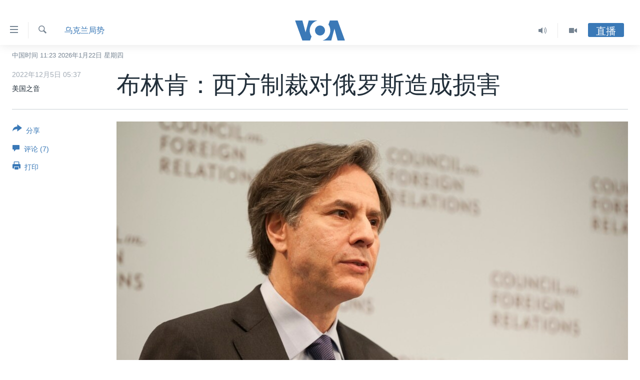

--- FILE ---
content_type: text/html; charset=utf-8
request_url: https://www.voachinese.com/a/blinken-western-sanctions-taking-toll-on-russia-/6861939.html
body_size: 14514
content:

<!DOCTYPE html>
<html lang="zh" dir="ltr" class="no-js">
<head>
<link href="/Content/responsive/VOA/zh-CN/VOA-zh-CN.css?&amp;av=0.0.0.0&amp;cb=306" rel="stylesheet"/>
<script src="https://tags.voachinese.com/voa-pangea/prod/utag.sync.js"></script> <script type='text/javascript' src='https://www.youtube.com/iframe_api' async></script>
<script type="text/javascript">
//a general 'js' detection, must be on top level in <head>, due to CSS performance
document.documentElement.className = "js";
var cacheBuster = "306";
var appBaseUrl = "/";
var imgEnhancerBreakpoints = [0, 144, 256, 408, 650, 1023, 1597];
var isLoggingEnabled = false;
var isPreviewPage = false;
var isLivePreviewPage = false;
if (!isPreviewPage) {
window.RFE = window.RFE || {};
window.RFE.cacheEnabledByParam = window.location.href.indexOf('nocache=1') === -1;
const url = new URL(window.location.href);
const params = new URLSearchParams(url.search);
// Remove the 'nocache' parameter
params.delete('nocache');
// Update the URL without the 'nocache' parameter
url.search = params.toString();
window.history.replaceState(null, '', url.toString());
} else {
window.addEventListener('load', function() {
const links = window.document.links;
for (let i = 0; i < links.length; i++) {
links[i].href = '#';
links[i].target = '_self';
}
})
}
var pwaEnabled = false;
var swCacheDisabled;
</script>
<meta charset="utf-8" />
<title>布林肯：西方制裁对俄罗斯造成损害 </title>
<meta name="description" content="美国国务卿安东尼&#183;布林肯周日表示，西方对俄罗斯的制裁成本每天都在增加，这使得莫斯科更难补充其武器装备以推进其与乌克兰正在进行的战争。" />
<meta name="keywords" content="乌克兰局势" />
<meta name="viewport" content="width=device-width, initial-scale=1.0" />
<meta http-equiv="X-UA-Compatible" content="IE=edge" />
<meta name="robots" content="max-image-preview:large"><meta property="fb:pages" content="79273905685" />
<meta name="msvalidate.01" content="3286EE554B6F672A6F2E608C02343C0E" />
<link href="https://www.voachinese.com/a/blinken-western-sanctions-taking-toll-on-russia-/6861939.html" rel="canonical" />
<meta name="apple-mobile-web-app-title" content="美国之音" />
<meta name="apple-mobile-web-app-status-bar-style" content="black" />
<meta name="apple-itunes-app" content="app-id=632618796, app-argument=//6861939.ltr" />
<meta content="布林肯：西方制裁对俄罗斯造成损害 " property="og:title" />
<meta content="美国国务卿安东尼·布林肯周日表示，西方对俄罗斯的制裁成本每天都在增加，这使得莫斯科更难补充其武器装备以推进其与乌克兰正在进行的战争。" property="og:description" />
<meta content="article" property="og:type" />
<meta content="https://www.voachinese.com/a/blinken-western-sanctions-taking-toll-on-russia-/6861939.html" property="og:url" />
<meta content="美国之音" property="og:site_name" />
<meta content="https://www.facebook.com/voachinese" property="article:publisher" />
<meta content="https://gdb.voanews.com/15d754d5-dee4-47bd-a92f-3562dd1fbb8e_w1200_h630.jpg" property="og:image" />
<meta content="1200" property="og:image:width" />
<meta content="630" property="og:image:height" />
<meta content="373799889356691" property="fb:app_id" />
<meta content="美国之音" name="Author" />
<meta content="summary_large_image" name="twitter:card" />
<meta content="@voachinese" name="twitter:site" />
<meta content="https://gdb.voanews.com/15d754d5-dee4-47bd-a92f-3562dd1fbb8e_w1200_h630.jpg" name="twitter:image" />
<meta content="布林肯：西方制裁对俄罗斯造成损害 " name="twitter:title" />
<meta content="美国国务卿安东尼·布林肯周日表示，西方对俄罗斯的制裁成本每天都在增加，这使得莫斯科更难补充其武器装备以推进其与乌克兰正在进行的战争。" name="twitter:description" />
<link rel="amphtml" href="https://www.voachinese.com/amp/blinken-western-sanctions-taking-toll-on-russia-/6861939.html" />
<script type="application/ld+json">{"articleSection":"乌克兰局势","isAccessibleForFree":true,"headline":"布林肯：西方制裁对俄罗斯造成损害 ","inLanguage":"zh-CN","keywords":"乌克兰局势","author":{"@type":"Person","url":"https://www.voachinese.com/author/美国之音/kgmit","description":"","image":{"@type":"ImageObject"},"name":"美国之音"},"datePublished":"2022-12-04 21:37:35Z","dateModified":"2022-12-04 21:37:35Z","publisher":{"logo":{"width":512,"height":220,"@type":"ImageObject","url":"https://www.voachinese.com/Content/responsive/VOA/zh-CN/img/logo.png"},"@type":"NewsMediaOrganization","url":"https://www.voachinese.com","sameAs":["https://twitter.com/voachinese","https://www.youtube.com/voachinese","https://www.facebook.com/voachinese","https://www.instagram.com/voachinese/","https://www.threads.com/@voachinese","https://t.me/voachinese","https://www.whatsapp.com/channel/0029VasToscK0IBfPwWJIn3o"],"name":"美国之音中文网","alternateName":""},"@context":"https://schema.org","@type":"NewsArticle","mainEntityOfPage":"https://www.voachinese.com/a/blinken-western-sanctions-taking-toll-on-russia-/6861939.html","url":"https://www.voachinese.com/a/blinken-western-sanctions-taking-toll-on-russia-/6861939.html","description":"美国国务卿安东尼·布林肯周日表示，西方对俄罗斯的制裁成本每天都在增加，这使得莫斯科更难补充其武器装备以推进其与乌克兰正在进行的战争。","image":{"width":1080,"height":608,"@type":"ImageObject","url":"https://gdb.voanews.com/15d754d5-dee4-47bd-a92f-3562dd1fbb8e_w1080_h608.jpg"},"name":"布林肯：西方制裁对俄罗斯造成损害 "}</script>
<script src="/Scripts/responsive/infographics.b?v=dVbZ-Cza7s4UoO3BqYSZdbxQZVF4BOLP5EfYDs4kqEo1&amp;av=0.0.0.0&amp;cb=306"></script>
<script src="/Scripts/responsive/loader.b?v=Q26XNwrL6vJYKjqFQRDnx01Lk2pi1mRsuLEaVKMsvpA1&amp;av=0.0.0.0&amp;cb=306"></script>
<link rel="icon" type="image/svg+xml" href="/Content/responsive/VOA/img/webApp/favicon.svg" />
<link rel="alternate icon" href="/Content/responsive/VOA/img/webApp/favicon.ico" />
<link rel="apple-touch-icon" sizes="152x152" href="/Content/responsive/VOA/img/webApp/ico-152x152.png" />
<link rel="apple-touch-icon" sizes="144x144" href="/Content/responsive/VOA/img/webApp/ico-144x144.png" />
<link rel="apple-touch-icon" sizes="114x114" href="/Content/responsive/VOA/img/webApp/ico-114x114.png" />
<link rel="apple-touch-icon" sizes="72x72" href="/Content/responsive/VOA/img/webApp/ico-72x72.png" />
<link rel="apple-touch-icon-precomposed" href="/Content/responsive/VOA/img/webApp/ico-57x57.png" />
<link rel="icon" sizes="192x192" href="/Content/responsive/VOA/img/webApp/ico-192x192.png" />
<link rel="icon" sizes="128x128" href="/Content/responsive/VOA/img/webApp/ico-128x128.png" />
<meta name="msapplication-TileColor" content="#ffffff" />
<meta name="msapplication-TileImage" content="/Content/responsive/VOA/img/webApp/ico-144x144.png" />
<link rel="alternate" type="application/rss+xml" title="VOA - Top Stories [RSS]" href="/api/" />
<link rel="sitemap" type="application/rss+xml" href="/sitemap.xml" />
</head>
<body class=" nav-no-loaded cc_theme pg-article print-lay-article js-category-to-nav nojs-images date-time-enabled">
<script type="text/javascript" >
var analyticsData = {url:"https://www.voachinese.com/a/blinken-western-sanctions-taking-toll-on-russia-/6861939.html",property_id:"521",article_uid:"6861939",page_title:"布林肯：西方制裁对俄罗斯造成损害 ",page_type:"article",content_type:"article",subcontent_type:"article",last_modified:"2022-12-04 21:37:35Z",pub_datetime:"2022-12-04 21:37:35Z",pub_year:"2022",pub_month:"12",pub_day:"04",pub_hour:"21",pub_weekday:"Sunday",section:"乌克兰局势",english_section:"ukraine-crisis",byline:"美国之音",categories:"ukraine-crisis",domain:"www.voachinese.com",language:"Mandarin",language_service:"VOA Mandarin",platform:"web",copied:"no",copied_article:"",copied_title:"",runs_js:"Yes",cms_release:"8.44.0.0.306",enviro_type:"prod",slug:"blinken-western-sanctions-taking-toll-on-russia-",entity:"VOA",short_language_service:"MAN",platform_short:"W",page_name:"布林肯：西方制裁对俄罗斯造成损害 "};
</script>
<noscript><iframe src="https://www.googletagmanager.com/ns.html?id=GTM-N8MP7P" height="0" width="0" style="display:none;visibility:hidden"></iframe></noscript><script type="text/javascript" data-cookiecategory="analytics">
var gtmEventObject = Object.assign({}, analyticsData, {event: 'page_meta_ready'});window.dataLayer = window.dataLayer || [];window.dataLayer.push(gtmEventObject);
if (top.location === self.location) { //if not inside of an IFrame
var renderGtm = "true";
if (renderGtm === "true") {
(function(w,d,s,l,i){w[l]=w[l]||[];w[l].push({'gtm.start':new Date().getTime(),event:'gtm.js'});var f=d.getElementsByTagName(s)[0],j=d.createElement(s),dl=l!='dataLayer'?'&l='+l:'';j.async=true;j.src='//www.googletagmanager.com/gtm.js?id='+i+dl;f.parentNode.insertBefore(j,f);})(window,document,'script','dataLayer','GTM-N8MP7P');
}
}
</script>
<!--Analytics tag js version start-->
<script type="text/javascript" data-cookiecategory="analytics">
var utag_data = Object.assign({}, analyticsData, {});
if(typeof(TealiumTagFrom)==='function' && typeof(TealiumTagSearchKeyword)==='function') {
var utag_from=TealiumTagFrom();var utag_searchKeyword=TealiumTagSearchKeyword();
if(utag_searchKeyword!=null && utag_searchKeyword!=='' && utag_data["search_keyword"]==null) utag_data["search_keyword"]=utag_searchKeyword;if(utag_from!=null && utag_from!=='') utag_data["from"]=TealiumTagFrom();}
if(window.top!== window.self&&utag_data.page_type==="snippet"){utag_data.page_type = 'iframe';}
try{if(window.top!==window.self&&window.self.location.hostname===window.top.location.hostname){utag_data.platform = 'self-embed';utag_data.platform_short = 'se';}}catch(e){if(window.top!==window.self&&window.self.location.search.includes("platformType=self-embed")){utag_data.platform = 'cross-promo';utag_data.platform_short = 'cp';}}
(function(a,b,c,d){ a="https://tags.voachinese.com/voa-pangea/prod/utag.js"; b=document;c="script";d=b.createElement(c);d.src=a;d.type="text/java"+c;d.async=true; a=b.getElementsByTagName(c)[0];a.parentNode.insertBefore(d,a); })();
</script>
<!--Analytics tag js version end-->
<!-- Analytics tag management NoScript -->
<noscript>
<img style="position: absolute; border: none;" src="https://ssc.voachinese.com/b/ss/bbgprod,bbgentityvoa/1/G.4--NS/1142037884?pageName=voa%3aman%3aw%3aarticle%3a%e5%b8%83%e6%9e%97%e8%82%af%ef%bc%9a%e8%a5%bf%e6%96%b9%e5%88%b6%e8%a3%81%e5%af%b9%e4%bf%84%e7%bd%97%e6%96%af%e9%80%a0%e6%88%90%e6%8d%9f%e5%ae%b3%20&amp;c6=%e5%b8%83%e6%9e%97%e8%82%af%ef%bc%9a%e8%a5%bf%e6%96%b9%e5%88%b6%e8%a3%81%e5%af%b9%e4%bf%84%e7%bd%97%e6%96%af%e9%80%a0%e6%88%90%e6%8d%9f%e5%ae%b3%20&amp;v36=8.44.0.0.306&amp;v6=D=c6&amp;g=https%3a%2f%2fwww.voachinese.com%2fa%2fblinken-western-sanctions-taking-toll-on-russia-%2f6861939.html&amp;c1=D=g&amp;v1=D=g&amp;events=event1,event52&amp;c16=voa%20mandarin&amp;v16=D=c16&amp;c5=ukraine-crisis&amp;v5=D=c5&amp;ch=%e4%b9%8c%e5%85%8b%e5%85%b0%e5%b1%80%e5%8a%bf&amp;c15=mandarin&amp;v15=D=c15&amp;c4=article&amp;v4=D=c4&amp;c14=6861939&amp;v14=D=c14&amp;v20=no&amp;c17=web&amp;v17=D=c17&amp;mcorgid=518abc7455e462b97f000101%40adobeorg&amp;server=www.voachinese.com&amp;pageType=D=c4&amp;ns=bbg&amp;v29=D=server&amp;v25=voa&amp;v30=521&amp;v105=D=User-Agent " alt="analytics" width="1" height="1" /></noscript>
<!-- End of Analytics tag management NoScript -->
<div class="google-translate-container">
<div id="google_translate_element" data-page-language="zh-CN" data-included-languages="zh-CN,zh-TW"></div>
</div>
<!--*** Accessibility links - For ScreenReaders only ***-->
<section>
<div class="sr-only">
<h2>无障碍链接</h2>
<ul>
<li><a href="#content" data-disable-smooth-scroll="1">跳转到内容</a></li>
<li><a href="#navigation" data-disable-smooth-scroll="1">跳转到导航</a></li>
<li><a href="#txtHeaderSearch" data-disable-smooth-scroll="1">跳转到检索</a></li>
</ul>
</div>
</section>
<div dir="ltr">
<div id="page">
<aside>
<div class="c-lightbox overlay-modal">
<div class="c-lightbox__intro">
<h2 class="c-lightbox__intro-title"></h2>
<button class="btn btn--rounded c-lightbox__btn c-lightbox__intro-next" title="下一页">
<span class="ico ico--rounded ico-chevron-forward"></span>
<span class="sr-only">下一页</span>
</button>
</div>
<div class="c-lightbox__nav">
<button class="btn btn--rounded c-lightbox__btn c-lightbox__btn--close" title="关闭">
<span class="ico ico--rounded ico-close"></span>
<span class="sr-only">关闭</span>
</button>
<button class="btn btn--rounded c-lightbox__btn c-lightbox__btn--prev" title="上一页">
<span class="ico ico--rounded ico-chevron-backward"></span>
<span class="sr-only">上一页</span>
</button>
<button class="btn btn--rounded c-lightbox__btn c-lightbox__btn--next" title="下一页">
<span class="ico ico--rounded ico-chevron-forward"></span>
<span class="sr-only">下一页</span>
</button>
</div>
<div class="c-lightbox__content-wrap">
<figure class="c-lightbox__content">
<span class="c-spinner c-spinner--lightbox">
<img src="/Content/responsive/img/player-spinner.png"
alt="请稍等"
title="请稍等" />
</span>
<div class="c-lightbox__img">
<div class="thumb">
<img src="" alt="" />
</div>
</div>
<figcaption>
<div class="c-lightbox__info c-lightbox__info--foot">
<span class="c-lightbox__counter"></span>
<span class="caption c-lightbox__caption"></span>
</div>
</figcaption>
</figure>
</div>
<div class="hidden">
<div class="content-advisory__box content-advisory__box--lightbox">
<span class="content-advisory__box-text">此图片内容敏感，有些人可能会觉得反感或不安。</span>
<button class="btn btn--transparent content-advisory__box-btn m-t-md" value="text" type="button">
<span class="btn__text">
点击显示
</span>
</button>
</div>
</div>
</div>
<div class="print-dialogue">
<div class="container">
<h3 class="print-dialogue__title section-head">Print Options:</h3>
<div class="print-dialogue__opts">
<ul class="print-dialogue__opt-group">
<li class="form__group form__group--checkbox">
<input class="form__check " id="checkboxImages" name="checkboxImages" type="checkbox" checked="checked" />
<label for="checkboxImages" class="form__label m-t-md">图片</label>
</li>
<li class="form__group form__group--checkbox">
<input class="form__check " id="checkboxMultimedia" name="checkboxMultimedia" type="checkbox" checked="checked" />
<label for="checkboxMultimedia" class="form__label m-t-md">Multimedia</label>
</li>
</ul>
<ul class="print-dialogue__opt-group">
<li class="form__group form__group--checkbox">
<input class="form__check " id="checkboxEmbedded" name="checkboxEmbedded" type="checkbox" checked="checked" />
<label for="checkboxEmbedded" class="form__label m-t-md">Embedded Content</label>
</li>
<li class="hidden">
<input class="form__check " id="checkboxComments" name="checkboxComments" type="checkbox" />
<label for="checkboxComments" class="form__label m-t-md">评论</label>
</li>
</ul>
</div>
<div class="print-dialogue__buttons">
<button class="btn btn--secondary close-button" type="button" title="取消">
<span class="btn__text ">取消</span>
</button>
<button class="btn btn-cust-print m-l-sm" type="button" title="打印">
<span class="btn__text ">打印</span>
</button>
</div>
</div>
</div>
<div class="ctc-message pos-fix">
<div class="ctc-message__inner">Link has been copied to clipboard</div>
</div>
</aside>
<div class="hdr-20 hdr-20--big">
<div class="hdr-20__inner">
<div class="hdr-20__max pos-rel">
<div class="hdr-20__side hdr-20__side--primary d-flex">
<label data-for="main-menu-ctrl" data-switcher-trigger="true" data-switch-target="main-menu-ctrl" class="burger hdr-trigger pos-rel trans-trigger" data-trans-evt="click" data-trans-id="menu">
<span class="ico ico-close hdr-trigger__ico hdr-trigger__ico--close burger__ico burger__ico--close"></span>
<span class="ico ico-menu hdr-trigger__ico hdr-trigger__ico--open burger__ico burger__ico--open"></span>
</label>
<div class="menu-pnl pos-fix trans-target" data-switch-target="main-menu-ctrl" data-trans-id="menu">
<div class="menu-pnl__inner">
<nav class="main-nav menu-pnl__item menu-pnl__item--first">
<ul class="main-nav__list accordeon" data-analytics-tales="false" data-promo-name="link" data-location-name="nav,secnav">
<li class="main-nav__item">
<a class="main-nav__item-name main-nav__item-name--link" href="/p/9647.html" title="主页" data-item-name="voachinese-index-news" >主页</a>
</li>
<li class="main-nav__item">
<a class="main-nav__item-name main-nav__item-name--link" href="/US" title="美国" data-item-name="USNews" >美国</a>
</li>
<li class="main-nav__item">
<a class="main-nav__item-name main-nav__item-name--link" href="/p/6197.html" title="中国" data-item-name="ChinaNews" >中国</a>
</li>
<li class="main-nav__item">
<a class="main-nav__item-name main-nav__item-name--link" href="/Taiwan" title="台湾" data-item-name="TaiwanNews" >台湾</a>
</li>
<li class="main-nav__item">
<a class="main-nav__item-name main-nav__item-name--link" href="/p/7681.html" title="港澳" data-item-name="HongKongMacau" >港澳</a>
</li>
<li class="main-nav__item accordeon__item" data-switch-target="menu-item-1772">
<label class="main-nav__item-name main-nav__item-name--label accordeon__control-label" data-switcher-trigger="true" data-for="menu-item-1772">
国际
<span class="ico ico-chevron-down main-nav__chev"></span>
</label>
<div class="main-nav__sub-list">
<a class="main-nav__item-name main-nav__item-name--link main-nav__item-name--sub" href="/p/6143.html" title="最新国际新闻" data-item-name="WorldNews" >最新国际新闻</a>
<a class="main-nav__item-name main-nav__item-name--link main-nav__item-name--sub" href="/z/1745" title="印太" data-item-name="indo-pacific" >印太</a>
<a class="main-nav__item-name main-nav__item-name--link main-nav__item-name--sub" href="/z/1759" title="中东" data-item-name="middle-east" >中东</a>
<a class="main-nav__item-name main-nav__item-name--link main-nav__item-name--sub" href="/z/1753" title="欧洲" data-item-name="europe" >欧洲</a>
<a class="main-nav__item-name main-nav__item-name--link main-nav__item-name--sub" href="/z/1741" title="非洲" data-item-name="africa" >非洲</a>
<a class="main-nav__item-name main-nav__item-name--link main-nav__item-name--sub" href="/z/1742" title="美洲" data-item-name="latin-america" >美洲</a>
<a class="main-nav__item-name main-nav__item-name--link main-nav__item-name--sub" href="/z/5374" title="全球议题" data-item-name="global-issues" >全球议题</a>
</div>
</li>
<li class="main-nav__item accordeon__item" data-switch-target="menu-item-1887">
<label class="main-nav__item-name main-nav__item-name--label accordeon__control-label" data-switcher-trigger="true" data-for="menu-item-1887">
分类新闻
<span class="ico ico-chevron-down main-nav__chev"></span>
</label>
<div class="main-nav__sub-list">
<a class="main-nav__item-name main-nav__item-name--link main-nav__item-name--sub" href="/z/1748" title="经济&#183;金融&#183;贸易" data-item-name="economics-trade" >经济&#183;金融&#183;贸易</a>
<a class="main-nav__item-name main-nav__item-name--link main-nav__item-name--sub" href="/z/5120" title="人权&#183;法律&#183;宗教" data-item-name="rights-law-religions" >人权&#183;法律&#183;宗教</a>
<a class="main-nav__item-name main-nav__item-name--link main-nav__item-name--sub" href="/z/5679" title="科教&#183;文娱&#183;体健" data-item-name="science-education-culture-entertainment-sports-health" >科教&#183;文娱&#183;体健</a>
<a class="main-nav__item-name main-nav__item-name--link main-nav__item-name--sub" href="/z/1772" title="军事" data-item-name="military" >军事</a>
<a class="main-nav__item-name main-nav__item-name--link main-nav__item-name--sub" href="/z/2191" title="劳工" data-item-name="labor" >劳工</a>
<a class="main-nav__item-name main-nav__item-name--link main-nav__item-name--sub" href="/z/1752" title="环境" data-item-name="environment" >环境</a>
</div>
</li>
<li class="main-nav__item">
<a class="main-nav__item-name main-nav__item-name--link" href="/p/5625.html" title="美中关系" data-item-name="USChinaRelations" >美中关系</a>
</li>
<li class="main-nav__item accordeon__item" data-switch-target="menu-item-1869">
<label class="main-nav__item-name main-nav__item-name--label accordeon__control-label" data-switcher-trigger="true" data-for="menu-item-1869">
热点专题
<span class="ico ico-chevron-down main-nav__chev"></span>
</label>
<div class="main-nav__sub-list">
<a class="main-nav__item-name main-nav__item-name--link main-nav__item-name--sub" href="/z/8213" title="白宫要闻" data-item-name="voa-white-house-news" >白宫要闻</a>
<a class="main-nav__item-name main-nav__item-name--link main-nav__item-name--sub" href="/p/6107.html" title="国会报道" data-item-name="Capitol-Report-interviews-congress" >国会报道</a>
<a class="main-nav__item-name main-nav__item-name--link main-nav__item-name--sub" href="/p/6138.html" title="美国之音专访" data-item-name="Interviews" >美国之音专访</a>
<a class="main-nav__item-name main-nav__item-name--link main-nav__item-name--sub" href="/z/1766" title="重要讲话与声明" data-item-name="speeches" >重要讲话与声明</a>
<a class="main-nav__item-name main-nav__item-name--link main-nav__item-name--sub" href="/p/6097.html" title="台海两岸关系" data-item-name="CrossStraitRelations" >台海两岸关系</a>
<a class="main-nav__item-name main-nav__item-name--link main-nav__item-name--sub" href="/p/5626.html" title="南中国海争端" data-item-name="SouthChinaSeaDisputes" >南中国海争端</a>
<a class="main-nav__item-name main-nav__item-name--link main-nav__item-name--sub" href="/z/7759" title="关注西藏" data-item-name="tibet" >关注西藏</a>
<a class="main-nav__item-name main-nav__item-name--link main-nav__item-name--sub" href="/z/2393" title="关注新疆" data-item-name="xinjiang" >关注新疆</a>
</div>
</li>
<li class="main-nav__item">
<a class="main-nav__item-name main-nav__item-name--link" href="/p/3854.html" title="VOA视频" data-item-name="VOAChineseVideos" >VOA视频</a>
</li>
<li class="main-nav__item">
<a class="main-nav__item-name main-nav__item-name--link" href="/z/8350" title="中文广播" data-item-name="Mandarin-radio" >中文广播</a>
</li>
</ul>
</nav>
<div class="menu-pnl__item menu-pnl__item--social">
<h5 class="menu-pnl__sub-head">关注我们</h5>
<a href="https://twitter.com/voachinese" title="在X(推特)上关注我们" data-analytics-text="follow_on_twitter" class="btn btn--rounded btn--social-inverted menu-pnl__btn js-social-btn btn-twitter" target="_blank" rel="noopener">
<span class="ico ico-twitter ico--rounded"></span>
</a>
<a href="https://www.youtube.com/voachinese" title="在YouTube上关注我们" data-analytics-text="follow_on_youtube" class="btn btn--rounded btn--social-inverted menu-pnl__btn js-social-btn btn-youtube" target="_blank" rel="noopener">
<span class="ico ico-youtube ico--rounded"></span>
</a>
<a href="https://www.facebook.com/voachinese" title="在脸书关注我们" data-analytics-text="follow_on_facebook" class="btn btn--rounded btn--social-inverted menu-pnl__btn js-social-btn btn-facebook" target="_blank" rel="noopener">
<span class="ico ico-facebook-alt ico--rounded"></span>
</a>
<a href="https://www.instagram.com/voachinese/" title="在Instagram上关注我们" data-analytics-text="follow_on_instagram" class="btn btn--rounded btn--social-inverted menu-pnl__btn js-social-btn btn-instagram" target="_blank" rel="noopener">
<span class="ico ico-instagram ico--rounded"></span>
</a>
<a href="https://www.threads.com/@voachinese" title="在Threads上关注我们" data-analytics-text="follow_on_threads" class="btn btn--rounded btn--social-inverted menu-pnl__btn js-social-btn btn-threads" target="_blank" rel="noopener">
<span class="ico ico-threads ico--rounded"></span>
</a>
<a href="https://t.me/voachinese" title="在Telegram上关注我们" data-analytics-text="follow_on_telegram" class="btn btn--rounded btn--social-inverted menu-pnl__btn js-social-btn btn-telegram" target="_blank" rel="noopener">
<span class="ico ico-telegram ico--rounded"></span>
</a>
<a href="https://www.whatsapp.com/channel/0029VasToscK0IBfPwWJIn3o" title="在WhatsApp上关注我们" data-analytics-text="follow_on_whatsapp_desktop" class="btn btn--rounded btn--social-inverted menu-pnl__btn js-social-btn btn-whatsapp visible-md-inline-block visible-lg-inline-block" target="_blank" rel="noopener">
<span class="ico ico-whatsapp ico--rounded"></span>
</a>
</div>
<div class="menu-pnl__item">
<a href="/navigation/allsites" class="menu-pnl__item-link">
<span class="ico ico-languages "></span>
其他语言网站
</a>
</div>
</div>
</div>
<label data-for="top-search-ctrl" data-switcher-trigger="true" data-switch-target="top-search-ctrl" class="top-srch-trigger hdr-trigger">
<span class="ico ico-close hdr-trigger__ico hdr-trigger__ico--close top-srch-trigger__ico top-srch-trigger__ico--close"></span>
<span class="ico ico-search hdr-trigger__ico hdr-trigger__ico--open top-srch-trigger__ico top-srch-trigger__ico--open"></span>
</label>
<div class="srch-top srch-top--in-header" data-switch-target="top-search-ctrl">
<div class="container">
<form action="/s" class="srch-top__form srch-top__form--in-header" id="form-topSearchHeader" method="get" role="search"><label for="txtHeaderSearch" class="sr-only">检索</label>
<input type="text" id="txtHeaderSearch" name="k" placeholder="检索" accesskey="s" value="" class="srch-top__input analyticstag-event" onkeydown="if (event.keyCode === 13) { FireAnalyticsTagEventOnSearch('search', $dom.get('#txtHeaderSearch')[0].value) }" />
<button title="检索" type="submit" class="btn btn--top-srch analyticstag-event" onclick="FireAnalyticsTagEventOnSearch('search', $dom.get('#txtHeaderSearch')[0].value) ">
<span class="ico ico-search"></span>
</button></form>
</div>
</div>
<a href="/" class="main-logo-link">
<img src="/Content/responsive/VOA/zh-CN/img/logo-compact.svg" class="main-logo main-logo--comp" alt="site logo">
<img src="/Content/responsive/VOA/zh-CN/img/logo.svg" class="main-logo main-logo--big" alt="site logo">
</a>
</div>
<div class="hdr-20__side hdr-20__side--secondary d-flex">
<a href="/p/3854.html" title="Video" class="hdr-20__secondary-item" data-item-name="video">
<span class="ico ico-video hdr-20__secondary-icon"></span>
</a>
<a href="/z/8350" title="Audio" class="hdr-20__secondary-item" data-item-name="audio">
<span class="ico ico-audio hdr-20__secondary-icon"></span>
</a>
<a href="/s" title="检索" class="hdr-20__secondary-item hdr-20__secondary-item--search" data-item-name="search">
<span class="ico ico-search hdr-20__secondary-icon hdr-20__secondary-icon--search"></span>
</a>
<div class="hdr-20__secondary-item live-b-drop">
<div class="live-b-drop__off">
<a href="/live/" class="live-b-drop__link" title="直播" data-item-name="live">
<span class="badge badge--live-btn badge--live-btn-off">
直播
</span>
</a>
</div>
<div class="live-b-drop__on hidden">
<label data-for="live-ctrl" data-switcher-trigger="true" data-switch-target="live-ctrl" class="live-b-drop__label pos-rel">
<span class="badge badge--live badge--live-btn">
直播
</span>
<span class="ico ico-close live-b-drop__label-ico live-b-drop__label-ico--close"></span>
</label>
<div class="live-b-drop__panel" id="targetLivePanelDiv" data-switch-target="live-ctrl"></div>
</div>
</div>
<div class="srch-bottom">
<form action="/s" class="srch-bottom__form d-flex" id="form-bottomSearch" method="get" role="search"><label for="txtSearch" class="sr-only">检索</label>
<input type="search" id="txtSearch" name="k" placeholder="检索" accesskey="s" value="" class="srch-bottom__input analyticstag-event" onkeydown="if (event.keyCode === 13) { FireAnalyticsTagEventOnSearch('search', $dom.get('#txtSearch')[0].value) }" />
<button title="检索" type="submit" class="btn btn--bottom-srch analyticstag-event" onclick="FireAnalyticsTagEventOnSearch('search', $dom.get('#txtSearch')[0].value) ">
<span class="ico ico-search"></span>
</button></form>
</div>
</div>
<img src="/Content/responsive/VOA/zh-CN/img/logo-print.gif" class="logo-print" alt="site logo">
<img src="/Content/responsive/VOA/zh-CN/img/logo-print_color.png" class="logo-print logo-print--color" alt="site logo">
</div>
</div>
</div>
<script>
if (document.body.className.indexOf('pg-home') > -1) {
var nav2In = document.querySelector('.hdr-20__inner');
var nav2Sec = document.querySelector('.hdr-20__side--secondary');
var secStyle = window.getComputedStyle(nav2Sec);
if (nav2In && window.pageYOffset < 150 && secStyle['position'] !== 'fixed') {
nav2In.classList.add('hdr-20__inner--big')
}
}
</script>
<div class="c-hlights c-hlights--breaking c-hlights--no-item" data-hlight-display="mobile,desktop">
<div class="c-hlights__wrap container p-0">
<div class="c-hlights__nav">
<a role="button" href="#" title="上一页">
<span class="ico ico-chevron-backward m-0"></span>
<span class="sr-only">上一页</span>
</a>
<a role="button" href="#" title="下一页">
<span class="ico ico-chevron-forward m-0"></span>
<span class="sr-only">下一页</span>
</a>
</div>
<span class="c-hlights__label">
<span class="">VOA快讯</span>
<span class="switcher-trigger">
<label data-for="more-less-1" data-switcher-trigger="true" class="switcher-trigger__label switcher-trigger__label--more p-b-0" title="更多内容">
<span class="ico ico-chevron-down"></span>
</label>
<label data-for="more-less-1" data-switcher-trigger="true" class="switcher-trigger__label switcher-trigger__label--less p-b-0" title="显示更少内容">
<span class="ico ico-chevron-up"></span>
</label>
</span>
</span>
<ul class="c-hlights__items switcher-target" data-switch-target="more-less-1">
</ul>
</div>
</div> <div class="date-time-area ">
<div class="container">
<span class="date-time">
中国时间 11:23 2026年1月22日 星期四
</span>
</div>
</div>
<div id="content">
<main class="container">
<div class="hdr-container">
<div class="row">
<div class="col-category col-xs-12 col-md-2 pull-left"> <div class="category js-category">
<a class="" href="/z/4012">乌克兰局势</a> </div>
</div><div class="col-title col-xs-12 col-md-10 pull-right"> <h1 class="title pg-title">
布林肯：西方制裁对俄罗斯造成损害
</h1>
</div><div class="col-publishing-details col-xs-12 col-sm-12 col-md-2 pull-left"> <div class="publishing-details ">
<div class="published">
<span class="date" title="中国时间">
<time pubdate="pubdate" datetime="2022-12-05T05:37:35+08:00">
2022年12月5日 05:37
</time>
</span>
</div>
<div class="links">
<ul class="links__list links__list--column">
<li class="links__item">
美国之音
</li>
</ul>
</div>
</div>
</div><div class="col-lg-12 separator"> <div class="separator">
<hr class="title-line" />
</div>
</div><div class="col-multimedia col-xs-12 col-md-10 pull-right"> <div class="cover-media">
<figure class="media-image js-media-expand">
<div class="img-wrap">
<div class="thumb thumb16_9">
<img src="https://gdb.voanews.com/15d754d5-dee4-47bd-a92f-3562dd1fbb8e_w250_r1_s.jpg" alt="美国副国务卿布林肯（图片来源：美国国务院）" />
</div>
</div>
<figcaption>
<span class="caption">美国副国务卿布林肯（图片来源：美国国务院）</span>
</figcaption>
</figure>
</div>
</div><div class="col-xs-12 col-md-2 pull-left article-share pos-rel"> <div class="share--box">
<div class="sticky-share-container" style="display:none">
<div class="container">
<a href="https://www.voachinese.com" id="logo-sticky-share">&nbsp;</a>
<div class="pg-title pg-title--sticky-share">
布林肯：西方制裁对俄罗斯造成损害
</div>
<div class="sticked-nav-actions">
<!--This part is for sticky navigation display-->
<p class="buttons link-content-sharing p-0 ">
<button class="btn btn--link btn-content-sharing p-t-0 " id="btnContentSharing" value="text" role="Button" type="" title="切换共享选项">
<span class="ico ico-share ico--l"></span>
<span class="btn__text ">
分享
</span>
</button>
</p>
<aside class="content-sharing js-content-sharing js-content-sharing--apply-sticky content-sharing--sticky"
role="complementary"
data-share-url="https://www.voachinese.com/a/blinken-western-sanctions-taking-toll-on-russia-/6861939.html" data-share-title="布林肯：西方制裁对俄罗斯造成损害 " data-share-text="美国国务卿安东尼&#183;布林肯周日表示，西方对俄罗斯的制裁成本每天都在增加，这使得莫斯科更难补充其武器装备以推进其与乌克兰正在进行的战争。">
<div class="content-sharing__popover">
<h6 class="content-sharing__title">分享</h6>
<button href="#close" id="btnCloseSharing" class="btn btn--text-like content-sharing__close-btn">
<span class="ico ico-close ico--l"></span>
</button>
<ul class="content-sharing__list">
<li class="content-sharing__item">
<div class="ctc ">
<input type="text" class="ctc__input" readonly="readonly">
<a href="" js-href="https://www.voachinese.com/a/blinken-western-sanctions-taking-toll-on-russia-/6861939.html" class="content-sharing__link ctc__button">
<span class="ico ico-copy-link ico--rounded ico--s"></span>
<span class="content-sharing__link-text">复制链接</span>
</a>
</div>
</li>
<li class="content-sharing__item">
<a href="https://facebook.com/sharer.php?u=https%3a%2f%2fwww.voachinese.com%2fa%2fblinken-western-sanctions-taking-toll-on-russia-%2f6861939.html"
data-analytics-text="share_on_facebook"
title="Facebook" target="_blank"
class="content-sharing__link js-social-btn">
<span class="ico ico-facebook ico--rounded ico--s"></span>
<span class="content-sharing__link-text">Facebook</span>
</a>
</li>
<li class="content-sharing__item">
<a href="https://twitter.com/share?url=https%3a%2f%2fwww.voachinese.com%2fa%2fblinken-western-sanctions-taking-toll-on-russia-%2f6861939.html&amp;text=%e5%b8%83%e6%9e%97%e8%82%af%ef%bc%9a%e8%a5%bf%e6%96%b9%e5%88%b6%e8%a3%81%e5%af%b9%e4%bf%84%e7%bd%97%e6%96%af%e9%80%a0%e6%88%90%e6%8d%9f%e5%ae%b3+&amp;via=voachinese "
data-analytics-text="share_on_twitter"
title="Twitter" target="_blank"
class="content-sharing__link js-social-btn">
<span class="ico ico-twitter ico--rounded ico--s"></span>
<span class="content-sharing__link-text">Twitter</span>
</a>
</li>
<li class="content-sharing__item visible-xs-inline-block visible-sm-inline-block">
<a href="whatsapp://send?text=https%3a%2f%2fwww.voachinese.com%2fa%2fblinken-western-sanctions-taking-toll-on-russia-%2f6861939.html"
data-analytics-text="share_on_whatsapp"
title="WhatsApp" target="_blank"
class="content-sharing__link js-social-btn">
<span class="ico ico-whatsapp ico--rounded ico--s"></span>
<span class="content-sharing__link-text">WhatsApp</span>
</a>
</li>
<li class="content-sharing__item visible-md-inline-block visible-lg-inline-block">
<a href="https://web.whatsapp.com/send?text=https%3a%2f%2fwww.voachinese.com%2fa%2fblinken-western-sanctions-taking-toll-on-russia-%2f6861939.html"
data-analytics-text="share_on_whatsapp_desktop"
title="WhatsApp" target="_blank"
class="content-sharing__link js-social-btn">
<span class="ico ico-whatsapp ico--rounded ico--s"></span>
<span class="content-sharing__link-text">WhatsApp</span>
</a>
</li>
<li class="content-sharing__item">
<a href="https://telegram.me/share/url?url=https%3a%2f%2fwww.voachinese.com%2fa%2fblinken-western-sanctions-taking-toll-on-russia-%2f6861939.html"
data-analytics-text="share_on_telegram"
title="Telegram" target="_blank"
class="content-sharing__link js-social-btn">
<span class="ico ico-telegram ico--rounded ico--s"></span>
<span class="content-sharing__link-text">Telegram</span>
</a>
</li>
<li class="content-sharing__item visible-xs-inline-block visible-sm-inline-block">
<a href="https://line.me/R/msg/text/?https%3a%2f%2fwww.voachinese.com%2fa%2fblinken-western-sanctions-taking-toll-on-russia-%2f6861939.html"
data-analytics-text="share_on_line"
title="Line" target="_blank"
class="content-sharing__link js-social-btn">
<span class="ico ico-line ico--rounded ico--s"></span>
<span class="content-sharing__link-text">Line</span>
</a>
</li>
<li class="content-sharing__item visible-md-inline-block visible-lg-inline-block">
<a href="https://timeline.line.me/social-plugin/share?url=https%3a%2f%2fwww.voachinese.com%2fa%2fblinken-western-sanctions-taking-toll-on-russia-%2f6861939.html"
data-analytics-text="share_on_line_desktop"
title="Line" target="_blank"
class="content-sharing__link js-social-btn">
<span class="ico ico-line ico--rounded ico--s"></span>
<span class="content-sharing__link-text">Line</span>
</a>
</li>
<li class="content-sharing__item">
<a href="mailto:?body=https%3a%2f%2fwww.voachinese.com%2fa%2fblinken-western-sanctions-taking-toll-on-russia-%2f6861939.html&amp;subject=布林肯：西方制裁对俄罗斯造成损害 "
title="Email"
class="content-sharing__link ">
<span class="ico ico-email ico--rounded ico--s"></span>
<span class="content-sharing__link-text">Email</span>
</a>
</li>
</ul>
</div>
</aside>
</div>
</div>
</div>
<div class="links">
<p class="buttons link-content-sharing p-0 ">
<button class="btn btn--link btn-content-sharing p-t-0 " id="btnContentSharing" value="text" role="Button" type="" title="切换共享选项">
<span class="ico ico-share ico--l"></span>
<span class="btn__text ">
分享
</span>
</button>
</p>
<aside class="content-sharing js-content-sharing " role="complementary"
data-share-url="https://www.voachinese.com/a/blinken-western-sanctions-taking-toll-on-russia-/6861939.html" data-share-title="布林肯：西方制裁对俄罗斯造成损害 " data-share-text="美国国务卿安东尼&#183;布林肯周日表示，西方对俄罗斯的制裁成本每天都在增加，这使得莫斯科更难补充其武器装备以推进其与乌克兰正在进行的战争。">
<div class="content-sharing__popover">
<h6 class="content-sharing__title">分享</h6>
<button href="#close" id="btnCloseSharing" class="btn btn--text-like content-sharing__close-btn">
<span class="ico ico-close ico--l"></span>
</button>
<ul class="content-sharing__list">
<li class="content-sharing__item">
<div class="ctc ">
<input type="text" class="ctc__input" readonly="readonly">
<a href="" js-href="https://www.voachinese.com/a/blinken-western-sanctions-taking-toll-on-russia-/6861939.html" class="content-sharing__link ctc__button">
<span class="ico ico-copy-link ico--rounded ico--l"></span>
<span class="content-sharing__link-text">复制链接</span>
</a>
</div>
</li>
<li class="content-sharing__item">
<a href="https://facebook.com/sharer.php?u=https%3a%2f%2fwww.voachinese.com%2fa%2fblinken-western-sanctions-taking-toll-on-russia-%2f6861939.html"
data-analytics-text="share_on_facebook"
title="Facebook" target="_blank"
class="content-sharing__link js-social-btn">
<span class="ico ico-facebook ico--rounded ico--l"></span>
<span class="content-sharing__link-text">Facebook</span>
</a>
</li>
<li class="content-sharing__item">
<a href="https://twitter.com/share?url=https%3a%2f%2fwww.voachinese.com%2fa%2fblinken-western-sanctions-taking-toll-on-russia-%2f6861939.html&amp;text=%e5%b8%83%e6%9e%97%e8%82%af%ef%bc%9a%e8%a5%bf%e6%96%b9%e5%88%b6%e8%a3%81%e5%af%b9%e4%bf%84%e7%bd%97%e6%96%af%e9%80%a0%e6%88%90%e6%8d%9f%e5%ae%b3+&amp;via=voachinese "
data-analytics-text="share_on_twitter"
title="Twitter" target="_blank"
class="content-sharing__link js-social-btn">
<span class="ico ico-twitter ico--rounded ico--l"></span>
<span class="content-sharing__link-text">Twitter</span>
</a>
</li>
<li class="content-sharing__item visible-xs-inline-block visible-sm-inline-block">
<a href="whatsapp://send?text=https%3a%2f%2fwww.voachinese.com%2fa%2fblinken-western-sanctions-taking-toll-on-russia-%2f6861939.html"
data-analytics-text="share_on_whatsapp"
title="WhatsApp" target="_blank"
class="content-sharing__link js-social-btn">
<span class="ico ico-whatsapp ico--rounded ico--l"></span>
<span class="content-sharing__link-text">WhatsApp</span>
</a>
</li>
<li class="content-sharing__item visible-md-inline-block visible-lg-inline-block">
<a href="https://web.whatsapp.com/send?text=https%3a%2f%2fwww.voachinese.com%2fa%2fblinken-western-sanctions-taking-toll-on-russia-%2f6861939.html"
data-analytics-text="share_on_whatsapp_desktop"
title="WhatsApp" target="_blank"
class="content-sharing__link js-social-btn">
<span class="ico ico-whatsapp ico--rounded ico--l"></span>
<span class="content-sharing__link-text">WhatsApp</span>
</a>
</li>
<li class="content-sharing__item">
<a href="https://telegram.me/share/url?url=https%3a%2f%2fwww.voachinese.com%2fa%2fblinken-western-sanctions-taking-toll-on-russia-%2f6861939.html"
data-analytics-text="share_on_telegram"
title="Telegram" target="_blank"
class="content-sharing__link js-social-btn">
<span class="ico ico-telegram ico--rounded ico--l"></span>
<span class="content-sharing__link-text">Telegram</span>
</a>
</li>
<li class="content-sharing__item visible-xs-inline-block visible-sm-inline-block">
<a href="https://line.me/R/msg/text/?https%3a%2f%2fwww.voachinese.com%2fa%2fblinken-western-sanctions-taking-toll-on-russia-%2f6861939.html"
data-analytics-text="share_on_line"
title="Line" target="_blank"
class="content-sharing__link js-social-btn">
<span class="ico ico-line ico--rounded ico--l"></span>
<span class="content-sharing__link-text">Line</span>
</a>
</li>
<li class="content-sharing__item visible-md-inline-block visible-lg-inline-block">
<a href="https://timeline.line.me/social-plugin/share?url=https%3a%2f%2fwww.voachinese.com%2fa%2fblinken-western-sanctions-taking-toll-on-russia-%2f6861939.html"
data-analytics-text="share_on_line_desktop"
title="Line" target="_blank"
class="content-sharing__link js-social-btn">
<span class="ico ico-line ico--rounded ico--l"></span>
<span class="content-sharing__link-text">Line</span>
</a>
</li>
<li class="content-sharing__item">
<a href="mailto:?body=https%3a%2f%2fwww.voachinese.com%2fa%2fblinken-western-sanctions-taking-toll-on-russia-%2f6861939.html&amp;subject=布林肯：西方制裁对俄罗斯造成损害 "
title="Email"
class="content-sharing__link ">
<span class="ico ico-email ico--rounded ico--l"></span>
<span class="content-sharing__link-text">Email</span>
</a>
</li>
</ul>
</div>
</aside>
<p class="buttons link-comments p-0">
<a href="#comments" class="btn btn--link p-t-0">
<span class="ico ico-comment"></span><span class="btn__text">
评论
<span class="disqus-comment-count" data-disqus-identifier="6861939"></span>
</span>
</a>
</p>
<p class="link-print visible-md visible-lg buttons p-0">
<button class="btn btn--link btn-print p-t-0" onclick="if (typeof FireAnalyticsTagEvent === 'function') {FireAnalyticsTagEvent({ on_page_event: 'print_story' });}return false" title="打印">
<span class="ico ico-print"></span>
<span class="btn__text">打印</span>
</button>
</p>
</div>
</div>
</div>
</div>
</div>
<div class="body-container">
<div class="row">
<div class="col-xs-12 col-sm-12 col-md-10 col-lg-10 pull-right">
<div class="row">
<div class="col-xs-12 col-sm-12 col-md-8 col-lg-8 pull-left bottom-offset content-offset">
<div id="article-content" class="content-floated-wrap fb-quotable">
<div class="wsw">
<p>美国国务卿安东尼·布林肯周日表示，西方对俄罗斯的制裁成本每天都在增加，这使得莫斯科更难补充其武器装备以推进其与乌克兰正在进行的战争。</p>
<p>由于美国及其盟友实施贸易管制，布林肯表示，俄罗斯无法进口其制造更多武器所需的部件，以取代在乌克兰战场上被摧毁的武器，或者有时由于莫斯科的军队在乌克兰的进攻面前撤退而被放弃的武器。</p>
<p>布林肯在美国有线电视新闻网的“国情咨文”节目中说，“成本每天都在累积。 俄罗斯的负担一天比一天沉重。”</p>
<p>他说，西方盟友“一直在寻找”各种方法来进一步收紧制裁，以破坏俄罗斯经济及其战争努力。</p>
<p>布林肯指责俄罗斯“试图将冬天武器化”，最近几周对乌克兰的电力和供水进行了一系列空袭，以削弱乌克兰人民的士气。 “这确实很野蛮。”</p>
<p>英国国防部表示，最近的一项民意调查显示，俄罗斯公众对这场战争的支持正在下降。</p>
<p>英国国防部在周日上午的情报更新中表示，一家独立的俄罗斯媒体机构声称，访问俄罗斯联邦保护局收集的数据表明，55% 的俄罗斯人支持与乌克兰进行和平谈判，而只有 25% 的人表示他们支持继续战争。 4 月，据报道约 80% 的俄罗斯人支持入侵乌克兰。</p>
<p>与此同时，俄罗斯能源部长、副总理亚历山大·诺瓦克周日表示，莫斯科不会出售受西方价格上限限制的石油，即使它不得不减产。</p>
<p>诺瓦克称七国集团和澳大利亚周五实施的每桶 60 美元的价格上限是对世界能源贸易的粗暴干涉，此举可能导致供应短缺。</p>
<p>“我们正在研究禁止使用价格上限工具的机制，无论设定的水平是多少，因为这种干预可能会进一步破坏市场稳定，”诺瓦克说。</p>
<p>“我们将只向那些在市场条件下与我们合作的国家出售石油和石油产品，即使我们不得不稍微减少产量，”他补充说。</p>
<p>乌克兰总统泽伦斯基称价格上限太微不足道，但美国为其辩护。</p>
<p>美国国家安全委员会战略沟通协调员约翰·柯比周五表示，“我们认为每桶 60 美元的数字是合适的”，以平衡限制莫斯科的获利能力和确保供应满足需求，并补充说上限可以调整。</p>
<p>美国财政部长珍妮特·耶伦提出的这个上限旨在减少俄罗斯的石油收入，而石油收入支持其军队和入侵乌克兰。</p>
<p>价格上限于周一生效，恰逢欧盟对俄罗斯大部分石油运输实施禁运。 目前还不确定这一切将如何影响石油市场，石油市场在对俄罗斯供应减少的担忧与全球经济放缓导致的需求疲软之间摇摆不定。 俄罗斯可能会通过停止运输进行报复，而欧洲可能难以替代俄罗斯柴油的进口。</p>
<p>欧佩克+——石油输出国组织及其盟友——周日开会审查其生产目标。 路透社称，四位 OPEC+ 消息人士告诉该社记者，计划的石油供应不会改变。</p>
<p>就俄罗斯而言，它拒绝了价格上限，并威胁要关闭支持该上限的西方国家联盟的石油龙头。</p>
<p>俄罗斯驻华盛顿大使馆周六表示，它将继续为其石油寻找买家，尽管西方试图对其石油出口设置价格上限，这被称为“危险的”尝试。</p>
<p>“像这样的步骤将不可避免地导致不确定性增加，并给消费者带来更高的原材料成本，” 俄罗斯驻华盛顿大使馆说。</p>
<p><strong>恢复炮击</strong></p>
<p>与此同时，俄罗斯恢复了对乌克兰南部城市赫尔松的炮击。 官员们警告说，随着俄罗斯对能源基础设施的打击，冬天将很艰难。</p>
<p>“俄罗斯入侵者炮击了赫尔松——破坏了电网。这座城市再次断电，”州长雅罗斯拉夫·亚努舍维奇在 Telegram 上说，并补充说技术人员已经在努力为第聂伯河西岸最近解放的这座城市恢复供电。</p>
<p>赫尔松的官员宣布，由于担心该地区的战斗愈演愈烈，他们将帮助公民撤离该河东岸俄罗斯占领区的部分地区。</p>
<p>据《华盛顿邮报》报道，自从俄罗斯从赫尔松撤退后，乌克兰军队可以通过扎波罗热地区向南推进，夺回被占领土并击退入侵者。</p>
<p>他们的目标是控制连接俄罗斯和克里米亚的陆桥。 然而，他们的反攻必须等到寒冷开始，泥泞的地面结冰。</p>
<p><em>（本文部分信息来自美联社、路透社和法新社</em><em>。</em><em>）</em></p>
</div>
<ul>
</ul>
<div id="comments" class="comments-parent">
<div class="row">
<div class="col-xs-12">
<div class="comments comments--ext">
<h3 class="section-head">评论区</h3>
<div class="comments-form comments-external">
<script id="dsq-count-scr" src="//voa-zh-cn-412.disqus.com/count.js" async></script>
<div class="ext-comments" data-href="https://www.voachinese.com/a/blinken-western-sanctions-taking-toll-on-russia-/6861939.html" data-lang="en" data-mobile="true" data-disqus-identifier="6861939">
<div id="disqus_thread"></div>
<script>
var disqus_config = function () {
this.page.url = 'https://www.voachinese.com/a/blinken-western-sanctions-taking-toll-on-russia-/6861939.html';
this.page.identifier = '6861939';
};
(function() {
var d = document, s = d.createElement('script');
s.src = 'https://voa-zh-cn-412.disqus.com/embed.js';
s.setAttribute('data-timestamp', +new Date());
(d.head || d.body).appendChild(s);
})();
</script>
<noscript>
Please enable JavaScript to view the
<a href="https://disqus.com/?ref_noscript" rel="nofollow">
comments powered by Disqus.
</a>
</noscript>
</div>
</div>
</div>
</div>
</div>
</div>
</div>
</div>
<div class="col-xs-12 col-sm-12 col-md-4 col-lg-4 pull-left design-top-offset"> <div class="media-block-wrap">
<h2 class="section-head">相关内容</h2>
<div class="row">
<ul>
<li class="col-xs-12 col-sm-6 col-md-12 col-lg-12 mb-grid">
<div class="media-block ">
<a href="/a/fighting-slows-ukrainian-will-to-resist-does-not-us-intelligence-chief-says-20221203/6861475.html" class="img-wrap img-wrap--t-spac img-wrap--size-4 img-wrap--float" title="美国家情报总监：俄乌战事虽趋缓 但乌克兰人抵抗意志没减弱">
<div class="thumb thumb16_9">
<noscript class="nojs-img">
<img src="https://gdb.voanews.com/10050000-0aff-0242-8e96-08da5a23b8fe_w100_r1.jpg" alt="美国家情报总监：俄乌战事虽趋缓 但乌克兰人抵抗意志没减弱" />
</noscript>
<img data-src="https://gdb.voanews.com/10050000-0aff-0242-8e96-08da5a23b8fe_w33_r1.jpg" src="" alt="美国家情报总监：俄乌战事虽趋缓 但乌克兰人抵抗意志没减弱" class=""/>
</div>
</a>
<div class="media-block__content media-block__content--h">
<a href="/a/fighting-slows-ukrainian-will-to-resist-does-not-us-intelligence-chief-says-20221203/6861475.html">
<h4 class="media-block__title media-block__title--size-4" title="美国家情报总监：俄乌战事虽趋缓 但乌克兰人抵抗意志没减弱">
美国家情报总监：俄乌战事虽趋缓 但乌克兰人抵抗意志没减弱
</h4>
</a>
</div>
</div>
</li>
<li class="col-xs-12 col-sm-6 col-md-12 col-lg-12 mb-grid">
<div class="media-block ">
<a href="/a/russia-invest-heavily-in-bakhmut-20221203/6861109.html" class="img-wrap img-wrap--t-spac img-wrap--size-4 img-wrap--float" title="俄罗斯在乌克兰巴赫穆特投入大量军力">
<div class="thumb thumb16_9">
<noscript class="nojs-img">
<img src="https://gdb.voanews.com/09410000-0a00-0242-1a38-08dad38667ba_w100_r1.jpg" alt="俄罗斯在乌克兰巴赫穆特投入大量军力" />
</noscript>
<img data-src="https://gdb.voanews.com/09410000-0a00-0242-1a38-08dad38667ba_w33_r1.jpg" src="" alt="俄罗斯在乌克兰巴赫穆特投入大量军力" class=""/>
</div>
</a>
<div class="media-block__content media-block__content--h">
<a href="/a/russia-invest-heavily-in-bakhmut-20221203/6861109.html">
<h4 class="media-block__title media-block__title--size-4" title="俄罗斯在乌克兰巴赫穆特投入大量军力">
俄罗斯在乌克兰巴赫穆特投入大量军力
</h4>
</a>
</div>
</div>
</li>
<li class="col-xs-12 col-sm-6 col-md-12 col-lg-12 mb-grid">
<div class="media-block ">
<a href="/a/russia-shelled-kherson-again-20221203/6861198.html" class="img-wrap img-wrap--t-spac img-wrap--size-4 img-wrap--float" title="俄罗斯再次炮击乌克兰南方城市赫尔松">
<div class="thumb thumb16_9">
<noscript class="nojs-img">
<img src="https://gdb.voanews.com/03370000-0aff-0242-2018-08dad54456b7_w100_r1.jpg" alt="俄罗斯再次炮击乌克兰南方城市赫尔松" />
</noscript>
<img data-src="https://gdb.voanews.com/03370000-0aff-0242-2018-08dad54456b7_w33_r1.jpg" src="" alt="俄罗斯再次炮击乌克兰南方城市赫尔松" class=""/>
</div>
</a>
<div class="media-block__content media-block__content--h">
<a href="/a/russia-shelled-kherson-again-20221203/6861198.html">
<h4 class="media-block__title media-block__title--size-4" title="俄罗斯再次炮击乌克兰南方城市赫尔松">
俄罗斯再次炮击乌克兰南方城市赫尔松
</h4>
</a>
</div>
</div>
</li>
<li class="col-xs-12 col-sm-6 col-md-12 col-lg-12 mb-grid">
<div class="media-block ">
<a href="/a/estonia-buys-us-rocket-systems-20221203/6861165.html" class="img-wrap img-wrap--t-spac img-wrap--size-4 img-wrap--float" title="爱沙尼亚签约购买美国先进火箭炮系统">
<div class="thumb thumb16_9">
<noscript class="nojs-img">
<img src="https://gdb.voanews.com/013b0000-0aff-0242-2355-08daa208be53_w100_r1.jpg" alt="爱沙尼亚签约购买美国先进火箭炮系统" />
</noscript>
<img data-src="https://gdb.voanews.com/013b0000-0aff-0242-2355-08daa208be53_w33_r1.jpg" src="" alt="爱沙尼亚签约购买美国先进火箭炮系统" class=""/>
</div>
</a>
<div class="media-block__content media-block__content--h">
<a href="/a/estonia-buys-us-rocket-systems-20221203/6861165.html">
<h4 class="media-block__title media-block__title--size-4" title="爱沙尼亚签约购买美国先进火箭炮系统">
爱沙尼亚签约购买美国先进火箭炮系统
</h4>
</a>
</div>
</div>
</li>
<li class="col-xs-12 col-sm-6 col-md-12 col-lg-12 mb-grid">
<div class="media-block ">
<a href="/a/russia-rejects-price-cap-20221203/6861139.html" class="img-wrap img-wrap--t-spac img-wrap--size-4 img-wrap--float" title="俄罗斯拒绝接受石油价格上限，警告要切断供应">
<div class="thumb thumb16_9">
<noscript class="nojs-img">
<img src="https://gdb.voanews.com/ae61bdb8-e4b8-49e0-b73b-671460f74de0_w100_r1.jpg" alt="俄罗斯拒绝接受石油价格上限，警告要切断供应" />
</noscript>
<img data-src="https://gdb.voanews.com/ae61bdb8-e4b8-49e0-b73b-671460f74de0_w33_r1.jpg" src="" alt="俄罗斯拒绝接受石油价格上限，警告要切断供应" class=""/>
</div>
</a>
<div class="media-block__content media-block__content--h">
<a href="/a/russia-rejects-price-cap-20221203/6861139.html">
<h4 class="media-block__title media-block__title--size-4" title="俄罗斯拒绝接受石油价格上限，警告要切断供应">
俄罗斯拒绝接受石油价格上限，警告要切断供应
</h4>
</a>
</div>
</div>
</li>
<li class="col-xs-12 col-sm-6 col-md-12 col-lg-12 mb-grid">
<div class="media-block ">
<a href="/a/kyiv-blames-russia-for-bloody-packages-animal-eyes-sent-to-ukrainian-embassies-120322/6861006.html" class="img-wrap img-wrap--t-spac img-wrap--size-4 img-wrap--float" title="乌克兰驻外使馆纷纷收到血腥邮包，基辅指责俄罗斯是幕后黑手">
<div class="thumb thumb16_9">
<noscript class="nojs-img">
<img src="https://gdb.voanews.com/03570000-0aff-0242-8bd1-08dac0fd2b1b_w100_r1.jpg" alt="乌克兰驻外使馆纷纷收到血腥邮包，基辅指责俄罗斯是幕后黑手" />
</noscript>
<img data-src="https://gdb.voanews.com/03570000-0aff-0242-8bd1-08dac0fd2b1b_w33_r1.jpg" src="" alt="乌克兰驻外使馆纷纷收到血腥邮包，基辅指责俄罗斯是幕后黑手" class=""/>
</div>
</a>
<div class="media-block__content media-block__content--h">
<a href="/a/kyiv-blames-russia-for-bloody-packages-animal-eyes-sent-to-ukrainian-embassies-120322/6861006.html">
<h4 class="media-block__title media-block__title--size-4" title="乌克兰驻外使馆纷纷收到血腥邮包，基辅指责俄罗斯是幕后黑手">
乌克兰驻外使馆纷纷收到血腥邮包，基辅指责俄罗斯是幕后黑手
</h4>
</a>
</div>
</div>
</li>
</ul>
</div>
</div>
<div class="region">
<div class="media-block-wrap" id="wrowblock-5996_21" data-area-id=R3_1>
<h2 class="section-head">
<a href="/p/6143.html"><span class="ico ico-chevron-forward pull-right flip"></span>最新国际新闻</a> </h2>
<div class="row">
<ul>
<li class="col-xs-12 col-sm-6 col-md-12 col-lg-12 mb-grid">
<div class="media-block ">
<a href="/a/us-moves-ahead-on-phase-two-of-gaza-peace-plan-inviting-world-leaders-to-join-board-of-peace-20260119/8104652.html" class="img-wrap img-wrap--t-spac img-wrap--size-4 img-wrap--float" title="美国推进加沙和平计划第二阶段，邀请世界领导人加入“和平委员会”并组建巴勒斯坦技术官僚委员会">
<div class="thumb thumb16_9">
<noscript class="nojs-img">
<img src="https://gdb.voanews.com/cde35a7c-eea0-4fa6-9aca-08ddfa747431_cx0_cy5_cw0_w100_r1.jpg" alt="资料照片：特朗普总统与以色列总理内塔尼亚胡走在白宫内，前去参加联合记者会，宣布美国的加沙和平计划。(2025年9月25日) " />
</noscript>
<img data-src="https://gdb.voanews.com/cde35a7c-eea0-4fa6-9aca-08ddfa747431_cx0_cy5_cw0_w33_r1.jpg" src="" alt="资料照片：特朗普总统与以色列总理内塔尼亚胡走在白宫内，前去参加联合记者会，宣布美国的加沙和平计划。(2025年9月25日) " class=""/>
</div>
</a>
<div class="media-block__content media-block__content--h">
<a href="/a/us-moves-ahead-on-phase-two-of-gaza-peace-plan-inviting-world-leaders-to-join-board-of-peace-20260119/8104652.html">
<h4 class="media-block__title media-block__title--size-4" title="美国推进加沙和平计划第二阶段，邀请世界领导人加入“和平委员会”并组建巴勒斯坦技术官僚委员会">
美国推进加沙和平计划第二阶段，邀请世界领导人加入“和平委员会”并组建巴勒斯坦技术官僚委员会
</h4>
</a>
</div>
</div>
</li>
<li class="col-xs-12 col-sm-6 col-md-12 col-lg-12 mb-grid">
<div class="media-block ">
<a href="/a/washington-kyiv-to-continue-peace-consultations-in-davos-as-trump-signals-openness-to-zelenskyy-meeting-20260119/8104643.html" class="img-wrap img-wrap--t-spac img-wrap--size-4 img-wrap--float" title="美乌将继续在达沃斯磋商和平框架，特朗普对会晤泽连斯基保持开放态度">
<div class="thumb thumb16_9">
<noscript class="nojs-img">
<img src="https://gdb.voanews.com/ba8625c7-2e20-4596-cabd-08de3bf6f1ff_cx0_cy8_cw0_w100_r1.jpg" alt="资料照片：特朗普总统进入白宫东厅,参加祝贺佛罗里达美洲豹冰球队获得斯坦利杯的活动。(2026年1月15日)" />
</noscript>
<img data-src="https://gdb.voanews.com/ba8625c7-2e20-4596-cabd-08de3bf6f1ff_cx0_cy8_cw0_w33_r1.jpg" src="" alt="资料照片：特朗普总统进入白宫东厅,参加祝贺佛罗里达美洲豹冰球队获得斯坦利杯的活动。(2026年1月15日)" class=""/>
</div>
</a>
<div class="media-block__content media-block__content--h">
<a href="/a/washington-kyiv-to-continue-peace-consultations-in-davos-as-trump-signals-openness-to-zelenskyy-meeting-20260119/8104643.html">
<h4 class="media-block__title media-block__title--size-4" title="美乌将继续在达沃斯磋商和平框架，特朗普对会晤泽连斯基保持开放态度">
美乌将继续在达沃斯磋商和平框架，特朗普对会晤泽连斯基保持开放态度
</h4>
</a>
</div>
</div>
</li>
<li class="col-xs-12 col-sm-6 col-md-12 col-lg-12 mb-grid">
<div class="media-block ">
<a href="/a/an-explosion-occurred-in-the-shahr-e-naw-area-of-kabul-on-monday-afternoon-killing-seven-people-taliban-security-officials-said-20260119/8104630.html" class="img-wrap img-wrap--t-spac img-wrap--size-4 img-wrap--float" title="阿富汗喀布尔一家中国人经营的餐馆发生爆炸，一名中国公民死亡">
<div class="thumb thumb16_9">
<noscript class="nojs-img">
<img src="https://gdb.voanews.com/DC7A436A-B91F-404A-BDC5-5355916850C5_w100_r1.png" alt="阿富汗地理位置示意图" />
</noscript>
<img data-src="https://gdb.voanews.com/DC7A436A-B91F-404A-BDC5-5355916850C5_w33_r1.png" src="" alt="阿富汗地理位置示意图" class=""/>
</div>
</a>
<div class="media-block__content media-block__content--h">
<a href="/a/an-explosion-occurred-in-the-shahr-e-naw-area-of-kabul-on-monday-afternoon-killing-seven-people-taliban-security-officials-said-20260119/8104630.html">
<h4 class="media-block__title media-block__title--size-4" title="阿富汗喀布尔一家中国人经营的餐馆发生爆炸，一名中国公民死亡">
阿富汗喀布尔一家中国人经营的餐馆发生爆炸，一名中国公民死亡
</h4>
</a>
</div>
</div>
</li>
</ul>
</div><a class="link-more" href="/z/1740">更多内容</a>
</div>
</div>
</div>
</div>
</div>
</div>
</div>
</main>
</div>
<footer role="contentinfo">
<div id="foot" class="foot">
<div class="container">
<div class="foot-nav collapsed" id="foot-nav">
<div class="menu">
<ul class="items">
<li class="socials block-socials">
<span class="handler" id="socials-handler">
关注我们
</span>
<div class="inner">
<ul class="subitems follow">
<li>
<a href="https://twitter.com/voachinese" title="在X(推特)上关注我们" data-analytics-text="follow_on_twitter" class="btn btn--rounded js-social-btn btn-twitter" target="_blank" rel="noopener">
<span class="ico ico-twitter ico--rounded"></span>
</a>
</li>
<li>
<a href="https://www.youtube.com/voachinese" title="在YouTube上关注我们" data-analytics-text="follow_on_youtube" class="btn btn--rounded js-social-btn btn-youtube" target="_blank" rel="noopener">
<span class="ico ico-youtube ico--rounded"></span>
</a>
</li>
<li>
<a href="https://www.facebook.com/voachinese" title="在脸书关注我们" data-analytics-text="follow_on_facebook" class="btn btn--rounded js-social-btn btn-facebook" target="_blank" rel="noopener">
<span class="ico ico-facebook-alt ico--rounded"></span>
</a>
</li>
<li>
<a href="https://www.instagram.com/voachinese/" title="在Instagram上关注我们" data-analytics-text="follow_on_instagram" class="btn btn--rounded js-social-btn btn-instagram" target="_blank" rel="noopener">
<span class="ico ico-instagram ico--rounded"></span>
</a>
</li>
<li>
<a href="https://www.threads.com/@voachinese" title="在Threads上关注我们" data-analytics-text="follow_on_threads" class="btn btn--rounded js-social-btn btn-threads" target="_blank" rel="noopener">
<span class="ico ico-threads ico--rounded"></span>
</a>
</li>
<li>
<a href="https://t.me/voachinese" title="在Telegram上关注我们" data-analytics-text="follow_on_telegram" class="btn btn--rounded js-social-btn btn-telegram" target="_blank" rel="noopener">
<span class="ico ico-telegram ico--rounded"></span>
</a>
</li>
<li>
<a href="https://www.whatsapp.com/channel/0029VasToscK0IBfPwWJIn3o" title="在WhatsApp上关注我们" data-analytics-text="follow_on_whatsapp_desktop" class="btn btn--rounded js-social-btn btn-whatsapp visible-md-inline-block visible-lg-inline-block" target="_blank" rel="noopener">
<span class="ico ico-whatsapp ico--rounded"></span>
</a>
</li>
<li>
<a href="/rssfeeds" title="聚合新闻" data-analytics-text="follow_on_rss" class="btn btn--rounded js-social-btn btn-rss" >
<span class="ico ico-rss ico--rounded"></span>
</a>
</li>
<li>
<a href="/podcasts" title="播客" data-analytics-text="follow_on_podcast" class="btn btn--rounded js-social-btn btn-podcast" >
<span class="ico ico-podcast ico--rounded"></span>
</a>
</li>
<li>
<a href="/subscribe.html" title="订阅电邮新闻、英语学习教材" data-analytics-text="follow_on_subscribe" class="btn btn--rounded js-social-btn btn-email" >
<span class="ico ico-email ico--rounded"></span>
</a>
</li>
</ul>
</div>
</li>
<li class="block-primary collapsed collapsible item">
<span class="handler">
网上服务
<span title="close tab" class="ico ico-chevron-up"></span>
<span title="open tab" class="ico ico-chevron-down"></span>
<span title="添加" class="ico ico-plus"></span>
<span title="清除" class="ico ico-minus"></span>
</span>
<div class="inner">
<ul class="subitems">
<li class="subitem">
<a class="handler" href="https://www.voachinese.com/subscribe.html" title="订阅电邮新闻" >订阅电邮新闻</a>
</li>
<li class="subitem">
<a class="handler" href="https://www.voachinese.com/p/5897.html" title="美国之音应用程序简介" >美国之音应用程序简介</a>
</li>
</ul>
</div>
</li>
<li class="block-primary collapsed collapsible item">
<span class="handler">
卫星信息
<span title="close tab" class="ico ico-chevron-up"></span>
<span title="open tab" class="ico ico-chevron-down"></span>
<span title="添加" class="ico ico-plus"></span>
<span title="清除" class="ico ico-minus"></span>
</span>
<div class="inner">
<ul class="subitems">
<li class="subitem">
<a class="handler" href="/p/5985.html" title="通过卫星收看VOA卫视" >通过卫星收看VOA卫视</a>
</li>
<li class="subitem">
<a class="handler" href="/p/5869.html" title="如何收听VOA短波广播" >如何收听VOA短波广播</a>
</li>
</ul>
</div>
</li>
<li class="block-secondary collapsed collapsible item">
<span class="handler">
其他信息
<span title="close tab" class="ico ico-chevron-up"></span>
<span title="open tab" class="ico ico-chevron-down"></span>
<span title="添加" class="ico ico-plus"></span>
<span title="清除" class="ico ico-minus"></span>
</span>
<div class="inner">
<ul class="subitems">
<li class="subitem">
<a class="handler" href="/p/3862.html" title="关于美国之音" >关于美国之音</a>
</li>
<li class="subitem">
<a class="handler" href="/p/3848.html" title="联系我们" >联系我们</a>
</li>
<li class="subitem">
<a class="handler" href="https://www.voachinese.com/p/7969.html" title="VOA+" target="_blank" rel="noopener">VOA+</a>
</li>
<li class="subitem">
<a class="handler" href="/p/5946.html" title="美国之音宪章" >美国之音宪章</a>
</li>
<li class="subitem">
<a class="handler" href="/p/3874.html" title="条款及私隐政策" >条款及私隐政策</a>
</li>
<li class="subitem">
<a class="handler" href="https://www.usagm.gov/" title="美国全球媒体总署" target="_blank" rel="noopener">美国全球媒体总署</a>
</li>
<li class="subitem">
<a class="handler" href="https://editorials.voa.gov/p/7409.html" title="社论" target="_blank" rel="noopener">社论</a>
</li>
<li class="subitem">
<a class="handler" href="https://www.voacantonese.com" title="美國之音粵語網" target="_blank" rel="noopener">美國之音粵語網</a>
</li>
<li class="subitem">
<a class="handler" href="https://www.voanews.com" title="VOA English" >VOA English</a>
</li>
<li class="subitem">
<a class="handler" href="https://www.voatibetan.com/" title="བོད་ཡིག" target="_blank" rel="noopener">བོད་ཡིག</a>
</li>
<li class="subitem">
<a class="handler" href="https://www.insidevoa.com/" title="Media Relations" target="_blank" rel="noopener">Media Relations</a>
</li>
<li class="subitem">
<a class="handler" href="https://www.voanews.com/section-508" title="Accessibility" target="_blank" rel="noopener">Accessibility</a>
</li>
<li class="subitem">
<a class="handler" href="http://www.rfa.org" title="自由亚洲网站" target="_blank" rel="noopener">自由亚洲网站</a>
</li>
</ul>
</div>
</li>
</ul>
</div>
</div>
<div class="foot__item foot__item--copyrights">
<p class="copyright"></p>
<p class="time-zone">中国时间</p>
</div>
</div>
</div>
</footer> </div>
</div>
<script src="https://cdn.onesignal.com/sdks/web/v16/OneSignalSDK.page.js" defer></script>
<script>
if (!isPreviewPage) {
window.OneSignalDeferred = window.OneSignalDeferred || [];
OneSignalDeferred.push(function(OneSignal) {
OneSignal.init({
appId: "e3128c24-329b-4e11-80d5-19975cb195d9",
});
});
}
</script> <script defer src="/Scripts/responsive/serviceWorkerInstall.js?cb=306"></script>
<script type="text/javascript">
// opera mini - disable ico font
if (navigator.userAgent.match(/Opera Mini/i)) {
document.getElementsByTagName("body")[0].className += " can-not-ff";
}
// mobile browsers test
if (typeof RFE !== 'undefined' && RFE.isMobile) {
if (RFE.isMobile.any()) {
document.getElementsByTagName("body")[0].className += " is-mobile";
}
else {
document.getElementsByTagName("body")[0].className += " is-not-mobile";
}
}
</script>
<script src="/conf.js?x=306" type="text/javascript"></script>
<div class="responsive-indicator">
<div class="visible-xs-block">XS</div>
<div class="visible-sm-block">SM</div>
<div class="visible-md-block">MD</div>
<div class="visible-lg-block">LG</div>
</div>
<script type="text/javascript">
var bar_data = {
"apiId": "6861939",
"apiType": "1",
"isEmbedded": "0",
"culture": "zh-CN",
"cookieName": "cmsLoggedIn",
"cookieDomain": "www.voachinese.com"
};
</script>
<div id="scriptLoaderTarget" style="display:none;contain:strict;"></div>
</body>
</html>

--- FILE ---
content_type: text/html; charset=utf-8
request_url: https://disqus.com/embed/comments/?base=default&f=voa-zh-cn-412&t_i=6861939&t_u=https%3A%2F%2Fwww.voachinese.com%2Fa%2Fblinken-western-sanctions-taking-toll-on-russia-%2F6861939.html&t_d=%0A%E5%B8%83%E6%9E%97%E8%82%AF%EF%BC%9A%E8%A5%BF%E6%96%B9%E5%88%B6%E8%A3%81%E5%AF%B9%E4%BF%84%E7%BD%97%E6%96%AF%E9%80%A0%E6%88%90%E6%8D%9F%E5%AE%B3%0A&t_t=%0A%E5%B8%83%E6%9E%97%E8%82%AF%EF%BC%9A%E8%A5%BF%E6%96%B9%E5%88%B6%E8%A3%81%E5%AF%B9%E4%BF%84%E7%BD%97%E6%96%AF%E9%80%A0%E6%88%90%E6%8D%9F%E5%AE%B3%0A&s_o=default
body_size: 3347
content:
<!DOCTYPE html>

<html lang="zh" dir="ltr" class="not-supported type-">

<head>
    <title>Disqus 评论</title>

    
    <meta name="viewport" content="width=device-width, initial-scale=1, maximum-scale=1, user-scalable=no">
    <meta http-equiv="X-UA-Compatible" content="IE=edge"/>

    <style>
        .alert--warning {
            border-radius: 3px;
            padding: 10px 15px;
            margin-bottom: 10px;
            background-color: #FFE070;
            color: #A47703;
        }

        .alert--warning a,
        .alert--warning a:hover,
        .alert--warning strong {
            color: #A47703;
            font-weight: bold;
        }

        .alert--error p,
        .alert--warning p {
            margin-top: 5px;
            margin-bottom: 5px;
        }
        
        </style>
    
    <style>
        
        html, body {
            overflow-y: auto;
            height: 100%;
        }
        

        #error {
            display: none;
        }

        .clearfix:after {
            content: "";
            display: block;
            height: 0;
            clear: both;
            visibility: hidden;
        }

        
    </style>

</head>
<body>
    

    
    <div id="error" class="alert--error">
        <p>Disqus 无法加载。如果您是管理员，请参阅<a href="https://docs.disqus.com/help/83/">故障排除指南</a>。</p>
    </div>

    
    <script type="text/json" id="disqus-forumData">{"session":{"canModerate":false,"audienceSyncVerified":false,"canReply":true,"mustVerify":false,"recaptchaPublicKey":"6LfHFZceAAAAAIuuLSZamKv3WEAGGTgqB_E7G7f3","mustVerifyEmail":false},"forum":{"aetBannerConfirmation":null,"founder":"383562674","twitterName":null,"commentsLinkOne":"(1)","guidelines":null,"disableDisqusBrandingOnPolls":false,"commentsLinkZero":" ","disableDisqusBranding":true,"id":"voa-zh-cn-412","createdAt":"2022-09-17T11:31:16.180684","category":"News","aetBannerEnabled":false,"aetBannerTitle":null,"raw_guidelines":null,"initialCommentCount":null,"votingType":0,"daysUnapproveNewUsers":2,"installCompleted":true,"moderatorBadgeText":"","commentPolicyText":null,"aetEnabled":false,"channel":null,"sort":4,"description":null,"organizationHasBadges":true,"newPolicy":true,"raw_description":null,"customFont":null,"language":"zh","adsReviewStatus":1,"commentsPlaceholderTextEmpty":null,"daysAlive":30,"forumCategory":{"date_added":"2016-01-28T01:54:31","id":7,"name":"News"},"linkColor":null,"colorScheme":"auto","pk":"7405404","commentsPlaceholderTextPopulated":null,"permissions":{},"commentPolicyLink":"https://www.voachinese.com/p/3874.html","aetBannerDescription":null,"favicon":{"permalink":"https://disqus.com/api/forums/favicons/voa-zh-cn-412.jpg","cache":"//a.disquscdn.com/1768293611/images/favicon-default.png"},"name":"\u7f8e\u56fd\u4e4b\u97f3","commentsLinkMultiple":"({num})","settings":{"threadRatingsEnabled":false,"adsDRNativeEnabled":false,"behindClickEnabled":false,"disable3rdPartyTrackers":false,"adsVideoEnabled":false,"adsProductVideoEnabled":false,"adsPositionBottomEnabled":false,"ssoRequired":false,"contextualAiPollsEnabled":false,"unapproveLinks":true,"adsPositionRecommendationsEnabled":false,"adsEnabled":false,"adsProductLinksThumbnailsEnabled":false,"hasCustomAvatar":false,"organicDiscoveryEnabled":false,"adsProductDisplayEnabled":false,"adsProductLinksEnabled":false,"audienceSyncEnabled":false,"threadReactionsEnabled":true,"linkAffiliationEnabled":true,"adsPositionAiPollsEnabled":false,"disableSocialShare":false,"adsPositionTopEnabled":false,"adsProductStoriesEnabled":false,"sidebarEnabled":false,"adultContent":false,"allowAnonVotes":false,"gifPickerEnabled":false,"mustVerify":true,"badgesEnabled":false,"mustVerifyEmail":true,"allowAnonPost":false,"unapproveNewUsersEnabled":false,"mediaembedEnabled":false,"aiPollsEnabled":false,"userIdentityDisabled":false,"adsPositionPollEnabled":false,"discoveryLocked":false,"validateAllPosts":false,"adsSettingsLocked":false,"isVIP":false,"adsPositionInthreadEnabled":false},"organizationId":4753603,"typeface":"auto","url":"https://www.voachinese.com","daysThreadAlive":30,"avatar":{"small":{"permalink":"https://disqus.com/api/forums/avatars/voa-zh-cn-412.jpg?size=32","cache":"//a.disquscdn.com/1768293611/images/noavatar32.png"},"large":{"permalink":"https://disqus.com/api/forums/avatars/voa-zh-cn-412.jpg?size=92","cache":"//a.disquscdn.com/1768293611/images/noavatar92.png"}},"signedUrl":"https://disq.us/?url=https%3A%2F%2Fwww.voachinese.com&key=bKrDcIKdmZ82p4dz6bbGpA"}}</script>

    <div id="postCompatContainer"><div class="comment__wrapper"><div class="comment__name clearfix"><img class="comment__avatar" src="https://c.disquscdn.com/uploads/users/38813/9150/avatar92.jpg?1678878168" width="32" height="32" /><strong><a href="">yc</a></strong> &bull;  3 年之前
        </div><div class="comment__content"><p>当年美国侵略伊拉克时候，欧盟跟G7国家也这样制裁美国，美国也一样有损害，说不定还没俄罗斯强</p></div></div><div class="comment__wrapper"><div class="comment__name clearfix"><img class="comment__avatar" src="https://c.disquscdn.com/uploads/users/38801/312/avatar92.jpg?1718423004" width="32" height="32" /><strong><a href="">Gang Feng</a></strong> &bull;  3 年之前
        </div><div class="comment__content"><p>西方的制裁的确对俄罗斯造成了伤害，欧洲成为了制裁受伤的另一方。美国成为了最大受益者，所以布林肯阁下才能如此悠闲的在这里对此事件品头论足。</p></div></div><div class="comment__wrapper"><div class="comment__name clearfix"><img class="comment__avatar" src="//a.disquscdn.com/1768293611/images/noavatar92.png" width="32" height="32" /><strong><a href="">Guest</a></strong> &bull;  3 年之前
        </div><div class="comment__content"></div></div><div class="comment__wrapper"><div class="comment__name clearfix"><img class="comment__avatar" src="https://c.disquscdn.com/uploads/users/38801/312/avatar92.jpg?1718423004" width="32" height="32" /><strong><a href="">Gang Feng</a></strong> &bull;  3 年之前
        </div><div class="comment__content"><p>斯蒂文，感觉每条新闻下面你都在发言，很闲啊。VOA的英文版下面，为啥不让评论呢。</p></div></div><div class="comment__wrapper"><div class="comment__name clearfix"><img class="comment__avatar" src="//a.disquscdn.com/1768293611/images/noavatar92.png" width="32" height="32" /><strong><a href="">Dmh Qd</a></strong> &bull;  3 年之前
        </div><div class="comment__content"><p>不出意外，2023，美国股市从半导体行业开始崩盘</p></div></div><div class="comment__wrapper"><div class="comment__name clearfix"><img class="comment__avatar" src="//a.disquscdn.com/1768293611/images/noavatar92.png" width="32" height="32" /><strong><a href="">Guest</a></strong> &bull;  3 年之前
        </div><div class="comment__content"></div></div><div class="comment__wrapper"><div class="comment__name clearfix"><img class="comment__avatar" src="//a.disquscdn.com/1768293611/images/noavatar92.png" width="32" height="32" /><strong><a href="">Dmh Qd</a></strong> &bull;  3 年之前
        </div><div class="comment__content"><p>我跟你说过了，2023年3月前将美国股票快点抛，特别半导体的，一点别留，如果要保留，就保留能源的吧，估计能源的会例外，其他崩盘，能源的会涨，即使与欧洲能源战，因为大家都在宰欧洲，欧洲翻不起一点浪花</p></div></div><div class="comment__wrapper"><div class="comment__name clearfix"><img class="comment__avatar" src="//a.disquscdn.com/1768293611/images/noavatar92.png" width="32" height="32" /><strong><a href="">Dmh Qd</a></strong> &bull;  3 年之前
        </div><div class="comment__content"><p>先让欧洲把这个冬天过去再说吧，还有，要注意2023别让股市崩盘</p></div></div><div class="comment__wrapper"><div class="comment__name clearfix"><img class="comment__avatar" src="https://c.disquscdn.com/uploads/users/38796/611/avatar92.jpg?1689231513" width="32" height="32" /><strong><a href="">Simon Wang</a></strong> &bull;  3 年之前
        </div><div class="comment__content"><p>粪蛆，没眼珠子吗？还是一只瞎蛆！哈哈哈，了解下中国股市和香港股市，再喷粪！😂</p></div></div><div class="comment__wrapper"><div class="comment__name clearfix"><img class="comment__avatar" src="//a.disquscdn.com/1768293611/images/noavatar92.png" width="32" height="32" /><strong><a href="">Dmh Qd</a></strong> &bull;  3 年之前
        </div><div class="comment__content"><p>白痴一个，没看到我前面分析的</p></div></div></div>


    <div id="fixed-content"></div>

    
        <script type="text/javascript">
          var embedv2assets = window.document.createElement('script');
          embedv2assets.src = 'https://c.disquscdn.com/embedv2/latest/embedv2.js';
          embedv2assets.async = true;

          window.document.body.appendChild(embedv2assets);
        </script>
    



    
</body>
</html>


--- FILE ---
content_type: application/javascript; charset=UTF-8
request_url: https://voa-zh-cn-412.disqus.com/count-data.js?1=6861939
body_size: 221
content:
var DISQUSWIDGETS;

if (typeof DISQUSWIDGETS != 'undefined') {
    DISQUSWIDGETS.displayCount({"text":{"and":"\u53ca","comments":{"zero":" ","multiple":"({num})","one":"(1)"}},"counts":[{"id":"6861939","comments":7}]});
}